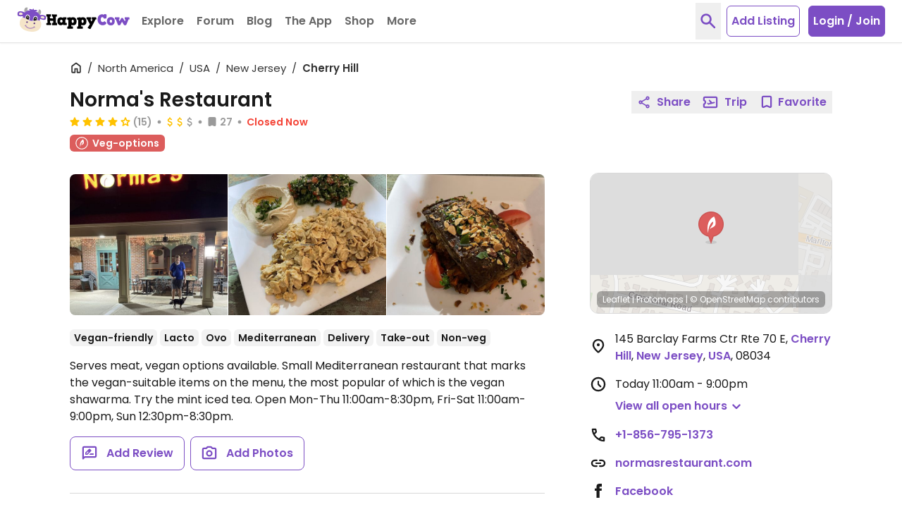

--- FILE ---
content_type: application/javascript
request_url: https://www.happycow.net/js/modules/happycow.toastr.js?js=2786.0.0-0
body_size: 1220
content:
/*
 * Copyright (C) HappyCow - All Rights Reserved
 * Unauthorized copying of this file, via any medium is strictly prohibited
 * Proprietary and confidential
 */

var HappycowToastr = (function () {
    const CLASS_NAME_TOASTIFY_HC = 'toastify-hc';
    const CLASS_NAME_TOASTIFY_HC_CONTENT = 'toastify-hc-content';

    const defaultOptions = {
        duration: 2500,
        gravity: 'bottom',
        position: 'center',
        backgroundColor: 'white',
        className: CLASS_NAME_TOASTIFY_HC,
        offset: {
            y: 25,
        },
    };

    const toastrErrorTemplate = (msg) => `
        <svg class="h-5 w-5 md:h-6 md:w-6 text-red-500" viewBox="0 -960 960 960" xmlns="http://www.w3.org/2000/svg" fill="currentColor">
            <path d="M111.63-115.935q-12.673 0-22.89-6.289-10.216-6.289-15.892-16.58Q67.13-149 66.63-160.958t6.218-23.346L440.217-820q6.718-11.435 17.557-17.033 10.84-5.597 22.251-5.597 11.41 0 22.225 5.597 10.815 5.598 17.533 17.033l367.369 635.696q6.718 11.388 6.218 23.346t-6.218 22.154q-5.717 10.195-15.913 16.532-10.196 6.337-22.869 6.337H111.63Zm72.348-87.413h592.044L480-713.304 183.978-203.348ZM480-240.717q17.239 0 29.217-11.979 11.979-11.978 11.979-29.217 0-17.239-11.979-29.098Q497.239-322.87 480-322.87q-17.239 0-29.217 11.859-11.979 11.859-11.979 29.098 0 17.239 11.979 29.217 11.978 11.979 29.217 11.979ZM480-360q17 0 28.5-11.5T520-400v-117.37q0-17-11.5-28.5t-28.5-11.5q-17 0-28.5 11.5t-11.5 28.5V-400q0 17 11.5 28.5T480-360Zm0-98.326Z"/>
        </svg>
        <span>${msg}</span>
    `;

    const toastrSuccessTemplate = (msg) => `
        <svg class="h-5 w-5 text-green-500 md:h-6 md:w-6" viewBox="0 -960 960 960" xmlns="http://www.w3.org/2000/svg" fill="currentColor">
            <path d="M423.283-416.37 343.5-496.152q-12.435-12.435-31.348-12.435-18.913 0-31.348 12.435-12.434 12.435-12.315 31.348.12 18.913 12.554 31.348l110.174 110.173q13.761 13.674 32.109 13.674 18.348 0 32.022-13.674l222.413-222.413q12.435-12.434 12.435-31.228 0-18.793-12.435-31.228-12.435-12.435-31.348-12.435-18.913 0-31.348 12.435L423.283-416.37ZM480-71.87q-84.913 0-159.345-32.117-74.432-32.118-129.491-87.177-55.059-55.059-87.177-129.491Q71.869-395.087 71.869-480t32.118-159.345q32.118-74.432 87.177-129.491 55.059-55.059 129.491-87.177Q395.087-888.131 480-888.131t159.345 32.118q74.432 32.118 129.491 87.177 55.059 55.059 87.177 129.491Q888.131-564.913 888.131-480t-32.118 159.345q-32.118 74.432-87.177 129.491-55.059 55.059-129.491 87.177Q564.913-71.869 480-71.869Z"/>
        </svg>
        <span>${msg}</span>
    `;

    class Toastr {
        constructor(options = {}) {
            this._currentToastr = null;
            this._options = Object.assign(cloneObj(defaultOptions), options);
        }

        basic(msg, template = '') {
            this.hideCurrentToastr();

            if (template) {
                const html = document.createElement('div');
                html.classList.add(CLASS_NAME_TOASTIFY_HC_CONTENT, 'flex', 'items-center', 'space-x-2', 'md:space-x-3');
                html.insertAdjacentHTML('beforeend', template);
                this._options.node = html;
                this._currentToastr = Toastify(this._options).showToast();
                return;
            }

            this._options.text = msg;
            this._options.onClick = () => this.hideCurrentToastr();
            this._currentToastr = Toastify(this._options).showToast();
        }

        error(msg) {
            this.hideCurrentToastr();

            const html = document.createElement('div');
            html.classList.add(CLASS_NAME_TOASTIFY_HC_CONTENT, 'flex', 'items-center', 'space-x-2');
            html.insertAdjacentHTML('beforeend', toastrErrorTemplate(msg));

            this._options.node = html;
            this._options.onClick = () => this.hideCurrentToastr();
            this._currentToastr = Toastify(this._options).showToast();
        }

        success(msg) {
            this.hideCurrentToastr();

            const html = document.createElement('div');
            html.classList.add(CLASS_NAME_TOASTIFY_HC_CONTENT, 'flex', 'items-center', 'space-x-1.5');
            html.insertAdjacentHTML('beforeend', toastrSuccessTemplate(msg));

            this._options.node = html;
            this._options.onClick = () => this.hideCurrentToastr();
            this._currentToastr = Toastify(this._options).showToast();
        }

        custom(template, customOptions = this._options) {
            const html = document.createElement('div');
            const options = Object.assign(cloneObj(defaultOptions), customOptions);
            html.insertAdjacentHTML('beforeend', template);
            options.node = html;
            this._currentToastr = Toastify(options).showToast();
        }

        hideCurrentToastr() {
            if (this._currentToastr) {
                this._currentToastr.hideToast();
            }
        }
    }

    return new Toastr();
})();


--- FILE ---
content_type: image/svg+xml
request_url: https://d1mvj2ulps5lli.cloudfront.net/avatars/default/svg/tomato.svg
body_size: 1314
content:
<?xml version="1.0" encoding="UTF-8"?>
<svg width="108px" height="108px" viewBox="0 0 108 108" version="1.1" xmlns="http://www.w3.org/2000/svg" xmlns:xlink="http://www.w3.org/1999/xlink">
    <!-- Generator: Sketch 51.1 (57501) - http://www.bohemiancoding.com/sketch -->
    <title>tomato</title>
    <desc>Created with Sketch.</desc>
    <defs></defs>
    <g id="Page-1" stroke="none" stroke-width="1" fill="none" fill-rule="evenodd">
        <g id="tomato">
            <circle id="Oval" fill="#FBC800" fill-rule="nonzero" cx="54" cy="54" r="54"></circle>
            <ellipse id="Oval" fill="#B21D1D" fill-rule="nonzero" cx="54" cy="54" rx="38.34432" ry="32.20668"></ellipse>
            <path d="M76.95108,52.39836 C76.95108,49.5949626 74.6784774,47.32236 71.87508,47.32236 C69.0716826,47.32236 66.79908,49.5949626 66.79908,52.39836 L66.79908,57.36636 C66.79908,60.1697574 69.0716826,62.44236 71.87508,62.44236 C74.6784774,62.44236 76.95108,60.1697574 76.95108,57.36636 L76.95108,52.39836 Z M71.70444,55.53576 C69.766517,55.53576 68.19552,53.964763 68.19552,52.02684 C68.19552,50.088917 69.766517,48.51792 71.70444,48.51792 C73.642363,48.51792 75.21336,50.088917 75.21336,52.02684 C75.21336,52.9574634 74.8436713,53.849971 74.1856211,54.5080211 C73.527571,55.1660713 72.6350634,55.53576 71.70444,55.53576 Z" id="Shape" fill="#120216" fill-rule="nonzero"></path>
            <path d="M58.91508,52.39836 C58.91508,49.5949626 56.6424774,47.32236 53.83908,47.32236 C51.0356826,47.32236 48.76308,49.5949626 48.76308,52.39836 L48.76308,57.36636 C48.76308,60.1697574 51.0356826,62.44236 53.83908,62.44236 C56.6424774,62.44236 58.91508,60.1697574 58.91508,57.36636 L58.91508,52.39836 Z M50.29992,52.02684 C50.29992,50.088917 51.870917,48.51792 53.80884,48.51792 C55.746763,48.51792 57.31776,50.088917 57.31776,52.02684 C57.31776,53.964763 55.746763,55.53576 53.80884,55.53576 C52.8782166,55.53576 51.985709,55.1660713 51.3276589,54.5080211 C50.6696087,53.849971 50.29992,52.9574634 50.29992,52.02684 Z" id="Shape" fill="#120216" fill-rule="nonzero"></path>
            <path d="M58.29732,64.29348 C58.29732,64.29348 62.80524,68.56056 67.31424,64.29348" id="Shape" stroke="#000000" stroke-width="0.861759425"></path>
            <circle id="Oval" fill="#FFFFFF" fill-rule="nonzero" cx="71.85456" cy="52.14996" r="3.64716"></circle>
            <circle id="Oval" fill="#FFFFFF" fill-rule="nonzero" cx="53.84448" cy="52.14996" r="3.64716"></circle>
            <path d="M52.58412,22.18968 C51.03864,18.91944 47.49624,16.69788 43.87932,16.73136 C44.7538047,19.0252423 45.7721064,21.2616823 46.92816,23.42736 C42.69132,20.90232 37.29996,22.73616 32.73912,24.61536 C35.1424842,28.0615367 38.8735456,30.3499576 43.03476,30.93012 C40.6118326,33.0657573 39.1790281,36.1076334 39.07548,39.33576 L47.7684,36.4122 C49.5568955,39.5456134 52.0088728,42.2500868 54.95256,44.33616 L56.30688,38.35512 C56.403,37.9296 56.52288,37.4652 56.87604,37.20816 C57.27672,36.91548 57.82968,36.99216 58.31136,37.11312 C61.5056041,37.9203029 64.2686204,39.9218276 66.0312,42.70536 C66.7971411,39.2533316 66.1081034,35.6382272 64.12608,32.70996 C66.9131267,31.4402731 69.8861126,30.6267405 72.93132,30.30048 C73.57932,28.91592 72.08136,27.5022 70.70652,26.83368 C68.3946787,25.710973 65.8878707,25.0450334 63.32364,24.8724 L66.29796,16.8804 C61.2554797,17.0449449 56.4990178,19.2620522 53.1306,23.01804" id="Shape" fill="#14660C" fill-rule="nonzero"></path>
        </g>
    </g>
</svg>